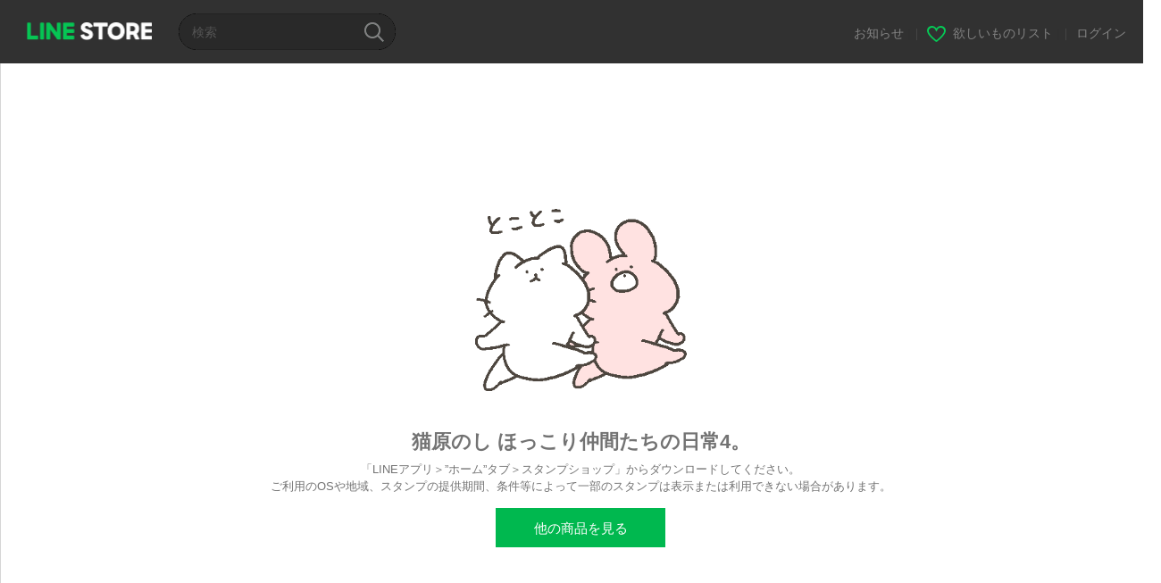

--- FILE ---
content_type: text/html;charset=UTF-8
request_url: https://store.line.me/stickershop/product/5953913/ja?from=sticker
body_size: 6049
content:
<!DOCTYPE html>
<html lang="ja" data-lang="ja">
<head>
  
    
  <meta charset="UTF-8" />
  <meta name="viewport" content="width=device-width, user-scalable=yes, initial-scale=1" />
  <title>猫原のし ほっこり仲間たちの日常4。 - LINE スタンプ | LINE STORE</title>
  <meta name="description" content="「にゃんこと僕。」の仲間たちスタンプ新バージョン！シンプルで使いやすい猫、犬、クマ、パンダなどの動物たちです。" />
  <meta name="format-detection" content="telephone=no" />

    
  <meta property="og:type" content="website"/>
  <meta property="og:title" content="猫原のし ほっこり仲間たちの日常4。 - LINE スタンプ | LINE STORE" />
  <meta property="og:url" content="https://store.line.me/stickershop/product/5953913/ja" />
  <meta property="og:description" content="「にゃんこと僕。」の仲間たちスタンプ新バージョン！シンプルで使いやすい猫、犬、クマ、パンダなどの動物たちです。" />
  <meta property="og:site_name" content="LINE STORE" />

  <meta property="og:locale" content="ja_JP" />
  <meta property="og:locale:alternative"
        content="ja_KS" /><meta property="og:locale:alternative"
        content="en_GB" /><meta property="og:locale:alternative"
        content="zh_MO" /><meta property="og:locale:alternative"
        content="zh_TW" /><meta property="og:locale:alternative"
        content="en_US" /><meta property="og:locale:alternative"
        content="id_ID" /><meta property="og:locale:alternative"
        content="th_TH" /><meta property="og:locale:alternative"
        content="en_PI" /><meta property="og:locale:alternative"
        content="ko_KR" /><meta property="og:locale:alternative"
        content="zh_HK" /><meta property="og:locale:alternative"
        content="en_UD" /><meta property="og:locale:alternative"
        content="pt_BR" /><meta property="og:locale:alternative"
        content="en_IN" /><meta property="og:locale:alternative"
        content="ja_JP" />
  
    
    
      <meta property="og:image" content="https://stickershop.line-scdn.net/stickershop/v1/product/5953913/LINEStorePC/main.png?v=1" />
      <meta name="twitter:image" content="https://stickershop.line-scdn.net/stickershop/v1/product/5953913/LINEStorePC/main.png?v=1" />
    
    
  
  <meta name="twitter:title" content="猫原のし ほっこり仲間たちの日常4。 - LINE スタンプ | LINE STORE" />
  <meta name="twitter:description" content="「にゃんこと僕。」の仲間たちスタンプ新バージョン！シンプルで使いやすい猫、犬、クマ、パンダなどの動物たちです。" />
  <meta name="twitter:card" content="summary">

    
  <link rel="canonical" href="https://store.line.me/stickershop/product/5953913/ja">
  <link rel="alternate" hreflang="ja" href="https://store.line.me/stickershop/product/5953913/ja"/><link rel="alternate" hreflang="en" href="https://store.line.me/stickershop/product/5953913/en"/><link rel="alternate" hreflang="zh-Hant" href="https://store.line.me/stickershop/product/5953913/zh-Hant"/><link rel="alternate" hreflang="ko" href="https://store.line.me/stickershop/product/5953913/ko"/><link rel="alternate" hreflang="th" href="https://store.line.me/stickershop/product/5953913/th"/><link rel="alternate" hreflang="id" href="https://store.line.me/stickershop/product/5953913/id"/><link rel="alternate" hreflang="pt-BR" href="https://store.line.me/stickershop/product/5953913/pt-BR"/><link rel="alternate" hreflang="x-default" href="https://store.line.me/stickershop/product/5953913"/>

    
  
    <meta name="mobile-web-app-capable" content="yes" />
    <meta name="application-name" content="LINE STORE" />
    <meta name="apple-mobile-web-app-capable" content="yes" />
    <meta name="apple-mobile-web-app-status-bar-style" content="black" />
    <meta name="apple-mobile-web-app-title" content="LINE STORE" />
  

    
  <link rel="apple-touch-icon" sizes="228x228"
        href="https://scdn.line-apps.com/n/line_store_sp/img/apple_touch_icon_228_20160805.png" />
  <link rel="apple-touch-icon-precomposed"
        href="https://scdn.line-apps.com/n/line_store_sp/img/apple_touch_icon_144_20160805.png" />
  <link rel="icon" sizes="192x192" type="image/png"
        href="https://scdn.line-apps.com/n/line_store_sp/img/apple_touch_icon_192_20160805.png" />
  <link rel="shortcut icon" type="image/x-icon"
        href="https://scdn.line-apps.com/n/line_store_sp/img/favicon_20160805.ico" />

    
  <noscript>
    <div style="padding: 10px; text-align: center; background-color: #fffcca;">JavaScriptが無効です
ブラウザの設定で有効にしてください</div>
  </noscript>

    


<script type="application/ld+json">
  {
    "@context": "https://schema.org",
    "@type": "Product",
    "sku": "5953913",
    "url": "https://store.line.me/stickershop/product/5953913/ja",
    
    "name": "\u732B\u539F\u306E\u3057 \u307B\u3063\u3053\u308A\u4EF2\u9593\u305F\u3061\u306E\u65E5\u5E384\u3002",
    "description": "\u300C\u306B\u3083\u3093\u3053\u3068\u50D5\u3002\u300D\u306E\u4EF2\u9593\u305F\u3061\u30B9\u30BF\u30F3\u30D7\u65B0\u30D0\u30FC\u30B8\u30E7\u30F3\uFF01\u30B7\u30F3\u30D7\u30EB\u3067\u4F7F\u3044\u3084\u3059\u3044\u732B\u3001\u72AC\u3001\u30AF\u30DE\u3001\u30D1\u30F3\u30C0\u306A\u3069\u306E\u52D5\u7269\u305F\u3061\u3067\u3059\u3002",
    "image": "https://stickershop.line-scdn.net/stickershop/v1/product/5953913/LINEStorePC/main.png?v=1",
    
    "offers": {
      "@type": "Offer",
      "price": "120",
      "priceCurrency": "JPY",
      "url": "https://store.line.me/stickershop/product/5953913/ja"
      
      ,"seller": {
         "@type": "Organization",
         "name": "\u732B\u539F\u306E\u3057",
         "url": "https://store.line.me/stickershop/author/54292/ja"
      }
      
    }
    
    
  }
</script>


  
  
  
    
      
    
  

  <link href="https://static.line-scdn.net/laicon/edge/8.0/laicon.min.css" rel="stylesheet" crossorigin="anonymous" defer/>
  <link rel="stylesheet" crossorigin="anonymous" href="https://static.line-scdn.net/line_store/19b8c4ac38c/pc/css/line_store_pc.css"/>
  
  
    <link rel="stylesheet" crossorigin="anonymous" href="https://static.line-scdn.net/line_store/edge/store-vite/main.CawiWzHC.min.css" />
  
  

</head>
<body class="ExOsMac">
<div class="LyWrap">
  
  <div id="header-banner-root"></div>

  
  <header class="LyHead">
  <h1 class="MdGHD01Logo">
    <a href="/home/ja">LINE STORE</a>
  </h1>
  
  <div class="MdGHD02Search" data-widget="SearchBox">
    <form method="GET" action="/search/ja">
      <span class="MdIcoSearch01 FnSearchIcon" data-test="search-icon"></span>
      <span></span>
      <input class="FnSearchInput" data-test="search-field" type="text" name="q" placeholder="検索" value="" />
    </form>
  </div>
  <ul class="MdGHD03Util">
    <li class="mdGHD03Li">
      <a href="/notice/list/ja">
        <span>お知らせ</span>
      </a>
      <span class="mdGHD03Line">|</span>
    </li>
    <li class="mdGHD03Li" data-test="wishlist-btn">
      <a href="/wishlist/ja"><span class="MdIcoWishlist01"></span><span>欲しいものリスト</span></a>
      <span class="mdGHD03Line">|</span>
    </li>
    
    
    <li class="mdGHD03Li" data-test="login-btn"><a href="/login/ja?url=%2Fstickershop%2Fproduct%2F5953913%2Fja%3Ffrom%3Dsticker" rel="nofollow">ログイン</a></li>
  </ul>
</header>
  
  
  <div class="LyContents MdCF">
    
    <div class="LyMain lyMainError" role="main">
      
  
    
      
    
  

      
      <div class="MdMN05Error mdMN05Down">
        <div class="mdMN05Img">
          <img src="https://stickershop.line-scdn.net/stickershop/v1/product/5953913/LINEStorePC/main.png?v=1"
               width="240"
               height="240"
               alt="猫原のし ほっこり仲間たちの日常4。"
               onerror="this.onerror = null;this.src = &#39;https://stickershop.line-scdn.net/stickershop/v1/product/5953913/android/main.png?v=1&#39;" />
          
  
    
    
    
    
    
    
    
    
    
  

        </div>
        <h2>猫原のし ほっこり仲間たちの日常4。</h2>
        <p class="mdMN05Txt"
           data-test="not-on-sale-description">「LINEアプリ＞”ホーム”タブ＞スタンプショップ」からダウンロードしてください。<br>ご利用のOSや地域、スタンプの提供期間、条件等によって一部のスタンプは表示または利用できない場合があります。</p>
        <div class="mdMN05Btn" data-test="other-item-btn">
          <a class="MdBtn01 mdBtn01"
             href="/home/ja"><span class="mdBtn01Inner"><span class="mdBtn01Txt">他の商品を見る</span></span></a>
        </div>
      </div>

      
  <script>/*<![CDATA[*/
    function pageIsReloaded() {
      try {
        const navigationEntries = performance.getEntriesByType("navigation");

        return navigationEntries.length > 0
               && navigationEntries[0] instanceof PerformanceNavigationTiming
               && navigationEntries[0].type === 'reload';
      } catch {
        // If PerformanceNavigationTiming is unavailable, ignore this method.
        return false;
      }
    }

    document.addEventListener("DOMContentLoaded", function () {
      // If the page is reloaded, do not send the event.
      if (pageIsReloaded()) {
        return;
      }

      const url = '/api/end-page-reference/send-event';

      const data = {
        itemType: "STICKER",
        itemId: "5953913",
        countryCode: "JP",
        viewType: "PC",
        referrer: document.referrer || '',
      };

      $.ajax({
        url: url,
        type: "POST",
        contentType: "application/json",
        data: JSON.stringify(data),
        dataType: "json",
      });
    });
  /*]]>*/</script>

      
    
      
  
    
      
    
  

    </div>
    
  </div>
  
  
  
  <footer class="LyFoot" role="contentinfo" data-test="foot-menu">

      
    
    
    <!-- For TW -->
    

    
    
    <div class="lyFootInner">
      <h1 class="MdHide">LY Corporation Link</h1>
      <div class="MdGFT02Link">
        <ul class="mdGFT02Ul" data-test="other-country-foot-menu-ul">
          <li><a href="/terms/ja">利用規約</a></li>
          <li><a href="https://terms.line.me/line_rules?lang=ja"
                 target="_blank">プライバシーポリシー</a>
          </li>
          
          
          <li><a
            href="/settlement/ja">資金決済法に基づく表示</a></li>
          
        </ul>
      </div>
      <p class="MdGFT01Copy" data-test="company-name">
        <small>©&#160;<b>LY Corporation</b></small>
      </p>
    </div>
      

    <div class="MdGFT03Lang">
      <div class="mdGFT03NewSelect01" data-widget="Select" data-form=".FnLanguageSelectForm">
        <div class="mdGFT03Label"><span class="mdGFT03LabelTxt" data-test="set-language-txt"></span></div>
        <ul class="mdGFT03Ul MdHide" style="top: -202px">
          <li class="mdGFT03Li" data-action="/setLanguage/ja"
              data-selected="true">
            <a class="mdGFT03Txt">日本語</a>
          </li>
          <li class="mdGFT03Li" data-action="/setLanguage/en">
            <a class="mdGFT03Txt">English</a>
          </li>
          <li class="mdGFT03Li" data-action="/setLanguage/zh-Hant">
            <a class="mdGFT03Txt">中文(繁體)</a>
          </li>
          <li class="mdGFT03Li" data-action="/setLanguage/ko">
            <a class="mdGFT03Txt">한국어</a>
          </li>
          <li class="mdGFT03Li" data-action="/setLanguage/th">
            <a class="mdGFT03Txt">ภาษาไทย</a>
          </li>
          <li class="mdGFT03Li" data-action="/setLanguage/id">
            <a class="mdGFT03Txt">Bahasa Indonesia</a>
          </li>
          <li class="mdGFT03Li" data-action="/setLanguage/pt-BR">
            <a class="mdGFT03Txt">Português brasileiro</a>
          </li>
        </ul>
        <form class="FnLanguageSelectForm" method="POST"
              action="/setLanguage/ja"><input type="hidden" name="_csrf" value="18777507-bbb2-4b69-b2de-057a7c4621e1"/>
          <input type="hidden" class="FnUrl" name="url" value="/stickershop/product/5953913/ja" />
        </form>
      </div>
    </div>

  </footer>

  
  <!-- friend item templates -->
  <script type="text/template" class="FnPresentFriendTemplate">
    <tr>
      <td class="mdLYR08TdImg">
        <div class="mdLYR08Img"><img src="{{imageUrl}}" /></div>
      </td>
      <td class="mdLYR08TdTxt">
        <div class="mdLYR08Txt">{{name}}</div>
      </td>
      <td class="mdLYR08TdBtn"><a class="MdBtn05 FnFrindSelectBtn" href="javascript:;"><span
        class="mdBtn05Inner"><span
        class="mdBtn05Txt">選択</span></span></a></td>
    </tr>
  </script>

  <!-- templates for radio buttons -->
  <script type="text/template" class="FnCallPlanRadioTemplate">
    <li class="mdCMN17Li">
      <label>
        <div class="MdIcoRadio01 {{selectedClass}}">
          <span class="mdIcoRadio01Ico"></span>
          <input name="type" value="{{id}}" type="radio" data-price="{{displayPrice}}" data-product-id="{{id}}"
                 data-item-type="{{type}}" />
        </div>
        <p class="mdCMN17LiTxt">{{name}}</p>
      </label>
    </li>
  </script>
  


  
</div>


  
    <div class="MdOverlay FnOverlay" style="display:none;"></div>
  

<div>
</div>



<script type="text/javascript">
  //<![CDATA[
  //
  var OPTIONS = {
    config: {
      debug: false,
      pageType: "",
      staticUrl: "https:\/\/scdn.line-apps.com\/n\/"
    },
    // define messages only used in JS
    messages: {}
  };

  //
  //]]>
</script>

  <script>/*<![CDATA[*/
  (function (w, d, s, l, i) {
    w[l] = w[l] || [];
    w[l].push({'gtm.start': new Date().getTime(), event: 'gtm.js'});
    var f = d.getElementsByTagName(s)[0], j = d.createElement(s), dl = l != 'dataLayer' ? '&l=' + l : '';
    j.async = true;
    j.src = '//www.googletagmanager.com/gtm.js?id=' + i + dl;
    f.parentNode.insertBefore(j, f);
  })(window, document, 'script', 'dataLayer', 'GTM-TVHZDL');
  /*]]>*/</script>
  <script>
    OPTIONS.config.env = {
      phase: "release",
      storeDomain: "store.line.me",
      billingDomain: "store-bill.line.me",
      lineScheme: "line"
    };
    OPTIONS.config.assetsUrl = "https:\/\/static.line-scdn.net\/line_store\/";
    OPTIONS.config.tagNo = "19b8c4ac38c";

    OPTIONS.config.oa = {"friendShip":"UNSPECIFIED","searchId":"linestorejp"};

    OPTIONS.config.userStateModel = {
      isLoggedIn: false,
      country: "JP",
      language: "JAPANESE",
      languageId: "ja",
      viewType: "PC",
      isSmartphone: false,
      isIOS: false,
      hasCollapsedUserDisclaimer: false,
      isPremiumUser: false
    };

    

    

    dataLayer.push({
      'user': {
        isLoggedIn: false,
        viewType: "PC",
        displayLanguage: "JAPANESE",
        country: "JP",
        currencyType: "JPY",
        deviceModel: {
          applicationType: "ANONYMOUS",
          applicationVersion: "ANONYMOUS"
        },
      }
    });

    dataLayer.push({
      salesInformation: {
        priceTier: "",
        isCreators: false
      },
    });
  </script>
  


  
  <script>
    function redirectErrorPage(resourceName) {
      // Do not redirect when store is in maintenance mode, since the js file is not available and will redirect
      // to the error page recursively.
      if (!location.href.includes("load_script_failed") && !location.href.includes("inMaintenance")) {
        const errorPageUrl = "\/error\/load_script_failed\/ja";
        location.href = errorPageUrl + "?resourceName=" + resourceName;
      }
    }
  </script>

  
  <script src="https://static.line-scdn.net/line_store/19b8c4ac38c/pc/js/lc.line.store.pc.main.js" crossorigin="anonymous" onerror="redirectErrorPage('pcScript')"></script>
  
  <script>
    window.popups = [];
  </script>

  
  <script>
    window.headerBanners = [{"id":"68218536c767785f0ec8a675","endTime":"2026-03-31T23:59:00+09:00","bannerUrl":"https:\/\/store.line.me\/family\/music\/?utm_source=HDBN\u0026utm_medium=Banner\u0026utm_campaign=Music10","paths":["\/family\/music"],"displayOrder":100,"image":"https:\/\/obs.line-scdn.net\/0hjWAWRUexNXh8Lis-9HxKLy5sLhYSSmxwXhohHxxRDR5QTC5zBRh5Gll-HS8ZdTpFCykcXx9RMyNQfxtSHB0fHxB-HjMWTS4uGiATYllSIDgXZS50SDQK","cashbackHeader":false}];
  </script>

  
  
  <script>
    window.experimentParams = {"enableStoreThreeMonthsPremiumCampaign":false,"enableStoreCollectionFeatureRenewal":false,"storeTopSearchKeywordEnabled":false};
  </script>

  
  

  
    <script src="/api/v2/resource/messages.js/ja?lang=ja&amp;hash=1a1592a0e3bd5dd8254d810e705bb6b4fe8760bb"
            onerror="redirectErrorPage('messageV2')"></script>
  
  
  
    <script src="https://static.line-scdn.net/line_store/edge/store-vite/main.qrSnYGlc.min.js" type="module" crossorigin="anonymous" onerror="redirectErrorPage('spaViteScript')"></script>

    
      <script src="https://static.line-scdn.net/line_store/edge/store-vite/main-legacy.5Q1HJSuo.min.js" nomodule crossorigin="anonymous" onerror="redirectErrorPage('spaViteScriptLegacy')"></script>
    
  
  



</body>
</html>
